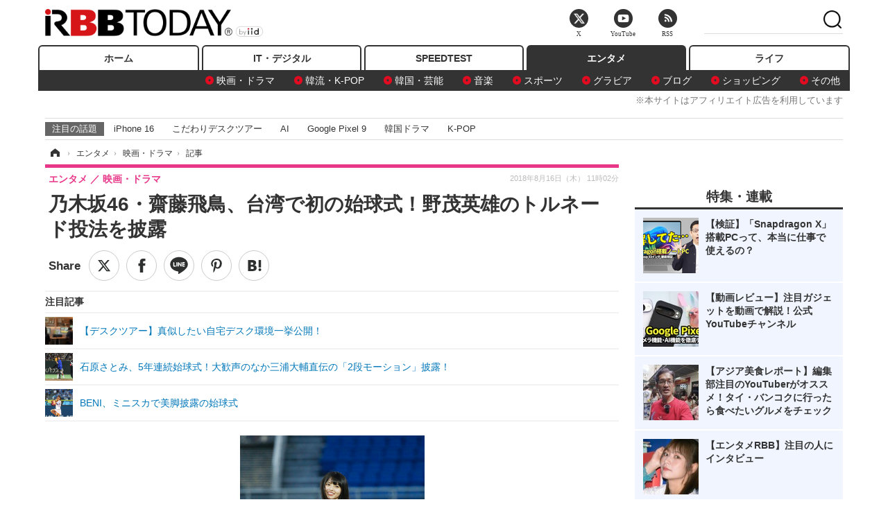

--- FILE ---
content_type: text/html; charset=utf-8
request_url: https://www.rbbtoday.com/article/2018/08/16/162817.html
body_size: 16774
content:
<!doctype html>
<html lang="ja" prefix="og: http://ogp.me/ns#">
<head>
<meta charset="UTF-8">
<meta name="viewport" content="width=1170">
<meta property="fb:app_id" content="213710028647386">
<link rel="stylesheet" href="/base/css/a.css?__=2025122404">
<script type="text/javascript">
(function(w,k,v,k2,v2) {
  w[k]=v; w[k2]=v2;
  var val={}; val[k]=v; val[k2]=v2;
  (w.dataLayer=w.dataLayer||[]).push(val);
})(window, 'tpl_name', 'pages/article', 'tpl_page', 'article_1');
</script>
<script src="/base/scripts/jquery-2.1.3.min.js"></script>
<script type="text/javascript" async src="/base/scripts/a.min.js?__=2025122404"></script>




<!-- Facebook Pixel Code -->
<script>
!function(f,b,e,v,n,t,s){if(f.fbq)return;n=f.fbq=function(){n.callMethod?
n.callMethod.apply(n,arguments):n.queue.push(arguments)};if(!f._fbq)f._fbq=n;
n.push=n;n.loaded=!0;n.version='2.0';n.queue=[];t=b.createElement(e);t.async=!0;
t.src=v;s=b.getElementsByTagName(e)[0];s.parentNode.insertBefore(t,s)}(window,
document,'script','https://connect.facebook.net/en_US/fbevents.js');
fbq('init', '1665201680438262');
fbq('track', 'PageView');
fbq('track', 'ViewContent');
</script>
<noscript><img height="1" width="1" style="display:none"
src="https://www.facebook.com/tr?id=1665201680438262&ev=PageView&noscript=1"
/></noscript>
<!-- DO NOT MODIFY -->
<!-- End Facebook Pixel Code -->




    <title>乃木坂46・齋藤飛鳥、台湾で初の始球式！野茂英雄のトルネード投法を披露 | RBB TODAY</title>
  <meta name="keywords" content="IT・デジタル,ビジネス,エンタメ,ライフ,ショッピング,SPEED TEST,イベント/セミナー">
  <meta name="description" content="映画『あの頃、君を追いかけた』のリメイク作品が10月5日から公開となる。このたび、同作でヒロインを務める乃木坂46の齋藤飛鳥が15日に台湾プロ野球の Lamigo（ラミゴ）モンキーズvs統一ライオンズ戦で、自身初となる始球式を行った。">
  <meta name="thumbnail" content="https://www.rbbtoday.com/imgs/ogp_f/609607.jpg">

        <meta name="twitter:title" content="乃木坂46・齋藤飛鳥、台湾で初の始球式！野茂英雄のトルネード投法を披露 | RBB TODAY">
    <meta name="twitter:description" content="映画『あの頃、君を追いかけた』のリメイク作品が10月5日から公開となる。このたび、同作でヒロインを務める乃木坂46の齋藤飛鳥が15日に台湾プロ野球の Lamigo（ラミゴ）モンキーズvs統一ライオンズ戦で、自身初となる始球式を行った。">
    <meta name="twitter:card" content="summary_large_image">
    <meta name="twitter:site" content="@RBBTODAY">
    <meta name="twitter:url" content="https://www.rbbtoday.com/article/2018/08/16/162817.html">
    <meta name="twitter:image" content="https://www.rbbtoday.com/imgs/ogp_f/609607.jpg">
  
    <meta property="article:modified_time" content="2018-08-16T11:02:08+09:00">
  <meta property="og:title" content="乃木坂46・齋藤飛鳥、台湾で初の始球式！野茂英雄のトルネード投法を披露 | RBB TODAY">
  <meta property="og:description" content="映画『あの頃、君を追いかけた』のリメイク作品が10月5日から公開となる。このたび、同作でヒロインを務める乃木坂46の齋藤飛鳥が15日に台湾プロ野球の Lamigo（ラミゴ）モンキーズvs統一ライオンズ戦で、自身初となる始球式を行った。">


<meta property="og:type" content="article">
<meta property="og:site_name" content="RBB TODAY">
<meta property="og:url" content="https://www.rbbtoday.com/article/2018/08/16/162817.html">
<meta property="og:image" content="https://www.rbbtoday.com/imgs/ogp_f/609607.jpg">

<link rel="apple-touch-icon" sizes="76x76" href="/base/images/touch-icon-76.png">
<link rel="apple-touch-icon" sizes="120x120" href="/base/images/touch-icon-120.png">
<link rel="apple-touch-icon" sizes="152x152" href="/base/images/touch-icon-152.png">
<link rel="apple-touch-icon" sizes="180x180" href="/base/images/touch-icon-180.png">

<meta name='robots' content='max-image-preview:large' /><script>var dataLayer = dataLayer || [];dataLayer.push({'customCategory': 'entertainment','customSubCategory': 'movie','customProvider': 'RBBTODAY','customAuthorId': '218','customAuthorName': '松尾','customPrimaryGigaId': '3697','customPrimaryGigaName': '乃木坂46'});</script><meta name="cXenseParse:pageclass" content="article">
<meta name="cXenseParse:iid-articleid" content="162817">
<meta name="cXenseParse:iid-article-title" content="乃木坂46・齋藤飛鳥、台湾で初の始球式！野茂英雄のトルネード投法を披露">
<meta name="cXenseParse:iid-page-type" content="記事ページ">
<meta name="cXenseParse:iid-page-name" content="article_1">
<meta name="cXenseParse:iid-category" content="エンタメ">
<meta name="cXenseParse:iid-subcategory" content="映画・ドラマ">
<meta name="cXenseParse:iid-hidden-adsense" content="false">
<meta name="cXenseParse:iid-hidden-other-ad" content="false">
<meta name="cXenseParse:iid-giga-name" content="乃木坂46">
<meta name="cXenseParse:iid-giga-name" content="エンタメトピックス">
<meta name="cXenseParse:iid-giga-name" content="始球式">
<meta name="cXenseParse:iid-giga-info" content="3697:乃木坂46">
<meta name="cXenseParse:iid-giga-info" content="3312:エンタメトピックス">
<meta name="cXenseParse:iid-giga-info" content="3895:始球式">
<meta name="cXenseParse:iid-article-type" content="通常記事">
<meta name="cXenseParse:iid-provider-name" content="RBB TODAY">
<meta name="cXenseParse:author" content="松尾">
<meta name="cXenseParse:recs:publishtime" content="2018-08-16T11:02:08+0900">
<meta name="cxenseparse:iid-publish-yyyy" content="2018">
<meta name="cxenseparse:iid-publish-yyyymm" content="201808">
<meta name="cxenseparse:iid-publish-yyyymmdddd" content="20180816">
<meta name="cxenseparse:iid-page-total" content="1">
<meta name="cxenseparse:iid-page-current" content="1">
<meta name="cxenseparse:iid-character-count" content="523">
<script async src="https://cdn.cxense.com/track_banners_init.js"></script>
<link rel="canonical" href="https://www.rbbtoday.com/article/2018/08/16/162817.html">
<link rel="alternate" media="only screen and (max-width: 640px)" href="https://s.rbbtoday.com/article/2018/08/16/162817.html">
<link rel="alternate" type="application/rss+xml" title="RSS" href="https://www.rbbtoday.com/rss20/index.rdf">

</head>

<body class="thm-page-arti-detail page-cate--entertainment page-cate--entertainment-movie page-subcate--movie " data-nav="entertainment">
<noscript><iframe src="//www.googletagmanager.com/ns.html?id=GTM-W379ZD"
height="0" width="0" style="display:none;visibility:hidden"></iframe></noscript>
<script>
(function(w,d,s,l,i){w[l]=w[l]||[];w[l].push({'gtm.start':
new Date().getTime(),event:'gtm.js'});var f=d.getElementsByTagName(s)[0],
j=d.createElement(s),dl=l!='dataLayer'?'&l='+l:'';j.async=true;j.src=
'//www.googletagmanager.com/gtm.js?id='+i+dl;f.parentNode.insertBefore(j,f);
})(window,document,'script','dataLayer','GTM-W379ZD');
</script>


<header class="thm-header">
  <div class="header-wrapper cf">
<div class="header-logo">
  <a class="link" href="https://www.rbbtoday.com/" data-sub-title=""><img class="logo" src="/base/images/header-logo.2025122404.png" alt="RBB TODAY | ブロードバンド情報サイト"></a>
</div>
  </div>
<nav class="thm-nav global-nav js-global-nav"><ul class="nav-main-menu js-main-menu"><li class="item js-nav-home nav-home"><a class="link" href="/">ホーム</a><ul class="nav-sub-menu js-sub-menu"></ul><!-- /.nav-sub-menu --></li><!-- /.item --><li class="item js-nav-digital nav-digital"><a class="link" href="/category/digital/">IT・デジタル</a><ul class="nav-sub-menu js-sub-menu"><li class="sub-item"><a  class="link" href="/category/digital/mobilebiz/latest/">スマートフォン</a></li><li class="sub-item"><a  class="link" href="/category/digital/neta/latest/">ネタ</a></li><li class="sub-item"><a  class="link" href="/category/digital/gadget/latest/">ガジェット・ツール</a></li><li class="sub-item"><a  class="link" href="/category/digital/shopping/latest/">ショッピング</a></li><li class="sub-item"><a  class="link" href="/category/digital/others/latest/">その他</a></li></ul><!-- /.nav-sub-menu --></li><!-- /.item --><li class="item js-nav-speed nav-speed"><a class="link" href="https://speed.rbbtoday.com/" target="_blank" rel="noopener">SPEEDTEST</a></li><li class="item js-nav-entertainment nav-entertainment"><a class="link" href="/category/entertainment/">エンタメ</a><ul class="nav-sub-menu js-sub-menu"><li class="sub-item"><a  class="link" href="/category/entertainment/movie/latest/">映画・ドラマ</a></li><li class="sub-item"><a  class="link" href="/category/entertainment/korea/latest/">韓流・K-POP</a></li><li class="sub-item"><a  class="link" href="/category/entertainment/korea-entertainment/latest/">韓国・芸能</a></li><li class="sub-item"><a  class="link" href="/category/entertainment/music/latest/">音楽</a></li><li class="sub-item"><a  class="link" href="/category/entertainment/sports/latest/">スポーツ</a></li><li class="sub-item"><a  class="link" href="/category/entertainment/gravure/latest/">グラビア</a></li><li class="sub-item"><a  class="link" href="/category/entertainment/blog/latest/">ブログ</a></li><li class="sub-item"><a  class="link" href="/category/entertainment/shopping/latest/">ショッピング</a></li><li class="sub-item"><a  class="link" href="/category/entertainment/others/latest/">その他</a></li></ul><!-- /.nav-sub-menu --></li><!-- /.item --><li class="item js-nav-life nav-life"><a class="link" href="/category/life/">ライフ</a><ul class="nav-sub-menu js-sub-menu"><li class="sub-item"><a  class="link" href="/category/life/life-gourmet/latest/">グルメ</a></li><li class="sub-item"><a  class="link" href="/category/life/pet/latest/">ペット</a></li><li class="sub-item"><a  class="link" href="/category/life/shopping/latest/">ショッピング</a></li><li class="sub-item"><a  class="link" href="/category/life/others/latest/">その他</a></li></ul><!-- /.nav-sub-menu --></li><!-- /.item --></ul><!-- /.nav-main-menu --></nav><!-- /.thm-nav --><div style="font-size: .95em; width: 96%; max-width: 1150px; margin:5px auto 0; color:#777; text-align: right;">※本サイトはアフィリエイト広告を利用しています</div>




<dl class="nav-giga cf ">
 <dt class="heading">注目の話題</dt>
 <dd class="keyword">
  <ul>
      <li class="item"><a class="link" href="https://www.rbbtoday.com/article/2024/09/22/223225.html"  target="_blank">iPhone 16</a></li>
      <li class="item"><a class="link" href="https://www.rbbtoday.com/special/4513/recent/" >こだわりデスクツアー</a></li>
      <li class="item"><a class="link" href="https://www.rbbtoday.com/special/2497/recent/"  target="_blank">AI</a></li>
      <li class="item"><a class="link" href="https://www.rbbtoday.com/article/2024/08/23/222587.html"  target="_blank">Google Pixel 9</a></li>
      <li class="item"><a class="link" href="https://www.rbbtoday.com/special/1600/recent/"  target="_blank">韓国ドラマ</a></li>
      <li class="item"><a class="link" href="https://www.rbbtoday.com/special/4579/recent/K-POP"  target="_blank">K-POP</a></li>
  </ul>
 </dd>
</dl>

<!-- global_nav -->
</header>

<div class="thm-body cf">
  <div class="breadcrumb">
<span id="breadcrumbTop"><a class="link" href="https://www.rbbtoday.com/"><span class="item icon icon-bc--home">ホーム</span></a></span>
<i class="separator icon icon-bc--arrow"> › </i>
<span id="BreadcrumbSecond">
  <a class="link" href="/category/entertainment/">
    <span class="item icon icon-bc--entertainment">エンタメ</span>
  </a>
</span>
<i class="separator icon icon-bc--arrow"> › </i>
<span id="BreadcrumbLast">
  <a class="link" href="/category/entertainment/movie/latest/">
    <span class="item icon icon-bc--movie">映画・ドラマ</span>
  </a>
</span>
<i class="separator icon icon-bc--arrow"> › </i>
    <span class="item">記事</span>
  </div>
  <main class="thm-main">
<header class="arti-header">
      <h1 class="head">乃木坂46・齋藤飛鳥、台湾で初の始球式！野茂英雄のトルネード投法を披露</h1>
    <div class="group">
    <span class="category-group-name">エンタメ</span>
    <span class="category-name">映画・ドラマ</span>
  </div>
  <div class="date">
    <time class="pubdate" itemprop="datePublished" datetime="2018-08-16T11:02:08+09:00">2018年8月16日（木） 11時02分</time>
  </div>
</header>


<div class="arti-sharing-wrapper"><ul class="arti-sharing-inner"><li class="item item--twitter"><a class="link clickTracker" href="https://x.com/share?url=https://www.rbbtoday.com/article/2018/08/16/162817.html&text=乃木坂46・齋藤飛鳥、台湾で初の始球式！野茂英雄のトルネード投法を披露" target="_blank" rel="noopener"><svg class="svg-twitter" fill="#000" width="26" viewBox="0 0 24 24" aria-hidden="true" class="r-1nao33i r-4qtqp9 r-yyyyoo r-16y2uox r-8kz0gk r-dnmrzs r-bnwqim r-1plcrui r-lrvibr r-lrsllp"><g><path d="M18.244 2.25h3.308l-7.227 8.26 8.502 11.24H16.17l-5.214-6.817L4.99 21.75H1.68l7.73-8.835L1.254 2.25H8.08l4.713 6.231zm-1.161 17.52h1.833L7.084 4.126H5.117z"></path></g></svg><span class="label">ツイート</span></a></li><li class="item item--facebook"><a class="link clickTracker" href="https://www.facebook.com/sharer/sharer.php?u=https://www.rbbtoday.com/article/2018/08/16/162817.html" target="_blank" rel="noopener"><svg class="svg-facebook" fill="#000" width="11" data-name="facebook" viewBox="0 0 74.9 149.8"><title>facebook</title><path d="M114.1,170.6H80.9v-72H64.3V71.8H80.9V55.7c0-21.9,9.4-34.9,36-34.9H139V47.6H125.2c-10.4,0-11.1,3.8-11.1,10.7V71.7h25.1l-2.9,26.8H114.1v72.1Z" transform="translate(-64.3 -20.8)"/></svg><span class="label">シェア</span></a></li><li class="item item--line"><a class="link clickTracker" href="https://social-plugins.line.me/lineit/share?url=https://www.rbbtoday.com/article/2018/08/16/162817.html" target="_blank" rel="noopener"><svg class="svg-line" fill="#000" data-name="line" xmlns:xlink="http://www.w3.org/1999/xlink" x="0px" y="0px" viewBox="0 0 200 200" enable-background="new 0 0 200 200" xml:space="preserve"><title>LINE</title><path d="M185,87.1c0-38-38.1-68.9-84.9-68.9c-46.8,0-84.9,30.9-84.9,68.9c0,34.1,30.2,62.6,71,68c2.8,0.6,6.5,1.8,7.5,4.2c0.9,2.1,0.6,5.5,0.3,7.7c0,0-1,6-1.2,7.3c-0.4,2.1-1.7,8.4,7.4,4.6c9.1-3.8,48.9-28.8,66.7-49.3h0C179.1,116,185,102.3,185,87.1z M66.8,109.7H50c-2.5,0-4.5-2-4.5-4.5V71.5c0-2.5,2-4.5,4.5-4.5c2.5,0,4.4,2,4.4,4.5v29.3h12.4c2.5,0,4.4,2,4.4,4.4C71.3,107.7,69.3,109.7,66.8,109.7z M84.3,105.2c0,2.5-2,4.5-4.5,4.5c-2.5,0-4.5-2-4.5-4.5V71.5c0-2.5,2-4.5,4.5-4.5c2.5,0,4.5,2,4.5,4.5V105.2z M124.9,105.2c0,1.9-1.2,3.6-3,4.2c-0.5,0.2-0.9,0.2-1.4,0.2c-1.4,0-2.7-0.7-3.6-1.8L99.6,84.3v20.9c0,2.5-2,4.5-4.5,4.5c-2.5,0-4.4-2-4.4-4.5V71.5c0-1.9,1.2-3.6,3-4.2c0.5-0.2,0.9-0.2,1.4-0.2c1.4,0,2.7,0.7,3.6,1.8L116,92.4V71.5c0-2.5,2-4.5,4.5-4.5c2.5,0,4.5,2,4.5,4.5V105.2z M152.2,83.9c2.5,0,4.5,2,4.5,4.5c0,2.5-2,4.4-4.5,4.4h-12.4v8h12.4c2.5,0,4.5,2,4.5,4.4c0,2.5-2,4.5-4.5,4.5h-16.9c-2.4,0-4.4-2-4.4-4.5V88.4c0,0,0,0,0,0V71.5c0-2.5,2-4.5,4.4-4.5h16.9c2.5,0,4.5,2,4.5,4.5c0,2.5-2,4.5-4.5,4.5h-12.4v8H152.2z"/></svg><span class="label">送る</span></a></li><li class="item item--pinterest"><a class="link clickTracker" href="//www.pinterest.com/pin/create/button/?url=https://www.rbbtoday.com/article/2018/08/16/162817.html&media=https://www.rbbtoday.com/imgs/zoom/609607.jpg" data-pin-do="buttonBookmark" target="_blank" rel="noopener"><svg class="svg-pinterest" fill="#333" xmlns="//www.w3.org/2000/svg" viewBox="0 0 774 1000.2" width="22"><path d="M0 359c0-42 8.8-83.7 26.5-125s43-79.7 76-115 76.3-64 130-86S345.7 0 411 0c106 0 193 32.7 261 98s102 142.3 102 231c0 114-28.8 208.2-86.5 282.5S555.3 723 464 723c-30 0-58.2-7-84.5-21s-44.8-31-55.5-51l-40 158c-3.3 12.7-7.7 25.5-13 38.5S259.8 873 253.5 885c-6.3 12-12.7 23.3-19 34s-12.7 20.7-19 30-11.8 17.2-16.5 23.5-9 11.8-13 16.5l-6 8c-2 2.7-4.7 3.7-8 3s-5.3-2.7-6-6c0-.7-.5-5.3-1.5-14s-2-17.8-3-27.5-2-22.2-3-37.5-1.3-30.2-1-44.5 1.3-30.2 3-47.5 4.2-33.3 7.5-48c7.3-31.3 32-135.7 74-313-5.3-10.7-9.7-23.5-13-38.5s-5-27.2-5-36.5l-1-15c0-42.7 10.8-78.2 32.5-106.5S303.3 223 334 223c24.7 0 43.8 8.2 57.5 24.5S412 284.3 412 309c0 15.3-2.8 34.2-8.5 56.5s-13.2 48-22.5 77-16 52.5-20 70.5c-6.7 30-.8 56 17.5 78s42.8 33 73.5 33c52.7 0 96.2-29.8 130.5-89.5S634 402.7 634 318c0-64.7-21-117.5-63-158.5S470.3 98 395 98c-84 0-152.2 27-204.5 81S112 297.7 112 373c0 44.7 12.7 82.3 38 113 8.7 10 11.3 20.7 8 32-1.3 3.3-3.3 11-6 23s-4.7 19.7-6 23c-1.3 7.3-4.7 12.2-10 14.5s-11.3 2.2-18-.5c-39.3-16-68.8-43.5-88.5-82.5S0 411 0 359z"/></svg><span class="label">pinterestでシェアする</span></a></li><li class="item item--hatena"><a class="link clickTracker" href="http://b.hatena.ne.jp/entry/https://www.rbbtoday.com/article/2018/08/16/162817.html" data-hatena-bookmark-title="乃木坂46・齋藤飛鳥、台湾で初の始球式！野茂英雄のトルネード投法を披露" data-hatena-bookmark-layout="simple" title="このエントリーをはてなブックマークに追加" target="_blank" rel="noopener"><svg fill="#222" class="svg-hatena" viewBox="0 0 512 427" style="fill-rule:evenodd;clip-rule:evenodd;stroke-linejoin:round;stroke-miterlimit:2; padding-left:2px;" width="26"><circle cx="464" cy="416" r="48" transform="translate(-64 -96) scale(1.125)"/><path d="M411 0h93.999v284h-94zM135.917 426H0V0h96.06c41.139 0 75.225-.114 104.066 2.58 69.442 6.486 114.829 39.935 114.829 101.387 0 49.112-22.143 78.617-76.824 92.293C274.509 198.73 334 220.546 334 304.195c0 79.134-54.043 106.776-102.083 116.153-28.46 5.555-95.786 5.652-96 5.652zm-28.139-169.985c51.846 0 58.532.59 64.474 1.147 5.941.558 27.894 2.405 38.686 11.96 10.793 9.554 12.91 24.606 12.91 34.867 0 19.625-5.852 33.42-31.787 40.623-13.104 3.639-27.942 4.129-33.298 4.338-3.972.154-25.58.103-50.985.082v-93.017zm0-161.577c28.015 0 48.531-.414 65.44 3.275 13.206 3.47 32.341 7.166 32.341 41.52 0 31.17-23.919 35.749-37.559 38.345-14.489 2.758-60.222 2.458-60.222 2.458V94.438z"/></svg><span class="label">このエントリーをはてなブックマークに追加</span></a></li></ul></div><i class="recommended-ttl">注目記事</i>
<ul class="recommended-list">



<li class="item"><a class="link" href="https://www.rbbtoday.com/special/4513/recent/">
<img class="figure" src="/imgs/img_related_m/951440.jpg" alt="【デスクツアー】真似したい自宅デスク環境一挙公開！・画像" width="260" height="173">
<p class="title">【デスクツアー】真似したい自宅デスク環境一挙公開！</p>
</a></li>




<li class="item"><a class="link" href="/article/2018/07/30/162413.html?pickup_list_click=true">
<img class="figure" src="/imgs/p/MpY7t08CC_Ltnb1K5Sea6U1PHkEQQ0JFREdG/607425.jpg" alt="石原さとみ、5年連続始球式！大歓声のなか三浦大輔直伝の「2段モーション」披露！ 画像" width="80" height="80">
<p class="title">石原さとみ、5年連続始球式！大歓声のなか三浦大輔直伝の「2段モーション」披露！</p>
</a></li>


<li class="item"><a class="link" href="/article/2018/05/22/160729.html?pickup_list_click=true">
<img class="figure" src="/imgs/p/MpY7t08CC_Ltnb1K5Sea6U1PHkEQQ0JFREdG/601224.jpg" alt="BENI、ミニスカで美脚披露の始球式 画像" width="80" height="80">
<p class="title">BENI、ミニスカで美脚披露の始球式</p>
</a></li>
</ul><div class="arti-content arti-content--horizontal">

  <div class="figure-area">
    <figure class="figure">
      <img class="image" src="/imgs/p/RqJIzsl7cmxG8-cARbeaqilNLEDQQ0JFREdG/609607.jpg" alt="乃木坂46・齋藤飛鳥、台湾で初の始球式！野茂英雄のトルネード投法を披露" width="610" height="400">
    </figure>
      <ul class="thumb-list cf">

        <li class="item"><a class="link" href="/article/img/2018/08/16/162817/609607.html"><img class="image" src="/imgs/p/K1b6_Il35dGfahQhrBXkj01PNkE4QkJFREdG/609607.jpg" alt="乃木坂46・齋藤飛鳥、台湾で初の始球式！野茂英雄のトルネード投法を披露" width="120" height="120"></a></li>

        <li class="item"><a class="link" href="/article/img/2018/08/16/162817/609608.html"><img class="image" src="/imgs/p/K1b6_Il35dGfahQhrBXkj01PNkE4QkJFREdG/609608.jpg" alt="乃木坂46・齋藤飛鳥、台湾で初の始球式！野茂英雄のトルネード投法を披露" width="120" height="120"></a></li>

        <li class="item"><a class="link" href="/article/img/2018/08/16/162817/609609.html"><img class="image" src="/imgs/p/K1b6_Il35dGfahQhrBXkj01PNkE4QkJFREdG/609609.jpg" alt="乃木坂46・齋藤飛鳥、台湾で初の始球式！野茂英雄のトルネード投法を披露" width="120" height="120"></a></li>

        <li class="item"><a class="link" href="/article/img/2018/08/16/162817/609610.html"><img class="image" src="/imgs/p/K1b6_Il35dGfahQhrBXkj01PNkE4QkJFREdG/609610.jpg" alt="乃木坂46・齋藤飛鳥、台湾で初の始球式！野茂英雄のトルネード投法を披露" width="120" height="120"></a></li>

        <li class="item"><a class="link" href="/article/img/2018/08/16/162817/609611.html"><img class="image" src="/imgs/p/K1b6_Il35dGfahQhrBXkj01PNkE4QkJFREdG/609611.jpg" alt="乃木坂46・齋藤飛鳥、台湾で初の始球式！野茂英雄のトルネード投法を披露" width="120" height="120"></a></li>

        <li class="item"><a class="link" href="/article/img/2018/08/16/162817/609612.html"><img class="image" src="/imgs/p/K1b6_Il35dGfahQhrBXkj01PNkE4QkJFREdG/609612.jpg" alt="乃木坂46・齋藤飛鳥、台湾で初の始球式！野茂英雄のトルネード投法を披露" width="120" height="120"></a></li>
      </ul>

  </div>
<aside class="arti-giga">
  <p class="list-short-title"><a class="linked-title" href="/special/3697/recent/%E4%B9%83%E6%9C%A8%E5%9D%8246">乃木坂46</a></p>
  <ul class="giga-list">
    <li class="item item--cate-entertainment item--cate-entertainment-blog item--subcate-blog"><a class="link" href="/article/2026/01/15/242381.html" title="乃木坂46・佐藤璃果、“グループ加入前”のレアショット公開">乃木坂46・佐藤璃果、“グループ加入前”のレアショット公開</a></li>
    <li class="item item--cate-entertainment item--cate-entertainment-others item--subcate-others"><a class="link" href="/article/2026/01/15/242345.html" title="乃木坂46・井上和、紅白の舞台裏で感激の涙！「好きです」と告白したアーティストは？">乃木坂46・井上和、紅白の舞台裏で感激の涙！「好きです」と告白したアーティストは？</a></li>
    <li class="item item--cate-entertainment item--cate-entertainment-gravure item--subcate-gravure"><a class="link" href="/article/2026/01/13/242187.html" title="乃木坂46・梅澤美波、セクシーなボディスーツ姿で圧巻の美脚！2nd写真集より先行カット公開">乃木坂46・梅澤美波、セクシーなボディスーツ姿で圧巻の美脚！2nd写真集より先行カット公開</a></li>
  </ul>
  <p class="send-msg"><a class="link" href="https://www.iid.co.jp/contact/media_contact.html?recipient=rbb" rel="nofollow"><i class="icon icon--mail"></i>編集部にメッセージを送る</a></p>
</aside>
<article class="arti-body cf cXenseParse editor-revolution">
  　2011年に台湾で公開された<a href="/article/2018/08/03/162531.html" target="_blank">映画『あの頃、君を追いかけた』のリメイク作品が10月5日から公開</a>となる。このたび、同作でヒロインを務める乃木坂46の齋藤飛鳥が15日に映画オリジナル版の舞台である台湾を訪問し、台湾プロ野球の Lamigo（ラミゴ）モンキーズvs統一ライオンズ戦で、映画の衣装である制服に野球のユニフォームを羽織ってマウンドに登場し、自身初となる始球式を行った。<br /><br />　初の始球式は惜しくもワンバウンドでミットイン。齋藤は「普段のライブよりも緊張した。野球ファンに失礼が無い事を 意識しました」といつもとは違うステージに緊張していた様子で、フォームについては「野茂英雄のトルネード投法」を意識していたと言う。自身の投球について点数を尋ねてみると「点数は……何点だろう……何点か野球に詳しい方につけていただければ（笑）点数は難しいです（笑）」と自信なさげだが「ノーバンでいけなかったのは悔しいので、野茂さんが出来たというところだけが満足です」と語っていた。<br /><br />　なお、同作の主演を務める山田裕貴は10日にナゴヤドームで「中日対ヤクルト戦」の始球式に登板。今回、2000キロの距離を経て日本・台湾の“キミオイ”始球式が実現した。
</article>
<span class="writer writer-name">《松尾》</span>


</div>







<div id="cxj_e7bccacc120614905fc12f0a7e05017cd0fdaa40"></div>
<script type="text/javascript">
    var cX = window.cX = window.cX || {}; cX.callQueue = cX.callQueue || [];
    cX.CCE = cX.CCE || {}; cX.CCE.callQueue = cX.CCE.callQueue || [];
    cX.CCE.callQueue.push(['run',{
        widgetId: 'e7bccacc120614905fc12f0a7e05017cd0fdaa40',
        targetElementId: 'cxj_e7bccacc120614905fc12f0a7e05017cd0fdaa40',
        width: '100%',
        height: '1'
    }]);
</script>

<script class="recruitment-box-updater"
    data-instance-id="box1"
    data-limit="6"
    data-start="1"
    src="/base/scripts/recruitmentBoxUpdater.js?2025072801"
    data-api-url="https://recruitbox.media.iid.jp/sites/rbbtoday.com.json">
</script>


<div class="cynergi-widget">
  <div style="font-size:14px;font-weight:normal;margin:0;padding:0;">【注目の記事】[PR]</div>
  <div id="itxWidget-1184" class="itx-widget"></div>
  <div id="itxWidget-1069" class="itx-widget"></div>
  <div id="itxWidget-1005" class="itx-widget"></div>
</div>
<script type="text/javascript" async src="https://widget.iid-network.jp/assets/widget.js"></script><ul class="thumb-list cf">

  <li class="item">
    <a class="link" href="/article/img/2018/08/16/162817/609607.html">
      <img class="image" src="/imgs/p/K1b6_Il35dGfahQhrBXkj01PNkE4QkJFREdG/609607.jpg" alt="乃木坂46・齋藤飛鳥、台湾で初の始球式！野茂英雄のトルネード投法を披露" width="120" height="120">
    </a>
  </li>

  <li class="item">
    <a class="link" href="/article/img/2018/08/16/162817/609608.html">
      <img class="image" src="/imgs/p/K1b6_Il35dGfahQhrBXkj01PNkE4QkJFREdG/609608.jpg" alt="乃木坂46・齋藤飛鳥、台湾で初の始球式！野茂英雄のトルネード投法を披露" width="120" height="120">
    </a>
  </li>

  <li class="item">
    <a class="link" href="/article/img/2018/08/16/162817/609609.html">
      <img class="image" src="/imgs/p/K1b6_Il35dGfahQhrBXkj01PNkE4QkJFREdG/609609.jpg" alt="乃木坂46・齋藤飛鳥、台湾で初の始球式！野茂英雄のトルネード投法を披露" width="120" height="120">
    </a>
  </li>

  <li class="item">
    <a class="link" href="/article/img/2018/08/16/162817/609610.html">
      <img class="image" src="/imgs/p/K1b6_Il35dGfahQhrBXkj01PNkE4QkJFREdG/609610.jpg" alt="乃木坂46・齋藤飛鳥、台湾で初の始球式！野茂英雄のトルネード投法を披露" width="120" height="120">
    </a>
  </li>

  <li class="item">
    <a class="link" href="/article/img/2018/08/16/162817/609611.html">
      <img class="image" src="/imgs/p/K1b6_Il35dGfahQhrBXkj01PNkE4QkJFREdG/609611.jpg" alt="乃木坂46・齋藤飛鳥、台湾で初の始球式！野茂英雄のトルネード投法を披露" width="120" height="120">
    </a>
  </li>

  <li class="item">
    <a class="link" href="/article/img/2018/08/16/162817/609612.html">
      <img class="image" src="/imgs/p/K1b6_Il35dGfahQhrBXkj01PNkE4QkJFREdG/609612.jpg" alt="乃木坂46・齋藤飛鳥、台湾で初の始球式！野茂英雄のトルネード投法を披露" width="120" height="120">
    </a>
  </li>
</ul>


<section class="main-pickup">
  <h2 class="caption">関連ニュース</h2>
  <ul class="pickup-list cf">


    <li class="item item--box item--cate-entertainment item--cate-entertainment-others item--subcate-others"><a class="link" href="/article/2018/07/30/162413.html?pickup_list_click=true">
      <article class="pickup-content">
        <img class="figure" src="/imgs/square_medium_large/607425.jpg" alt="石原さとみ、5年連続始球式！大歓声のなか三浦大輔直伝の「2段モーション」披露！ 画像" width="200" height="200">
        <span class="figcaption">石原さとみ、5年連続始球式！大歓声のなか三浦大輔直伝の「2段モーション」披露！<time class="date" datetime="2018-07-30T20:10:44+09:00">2018.7.30(月) 20:10</time></span>
      </article>
    </a></li>

    <li class="item item--box item--cate-entertainment item--cate-entertainment-others item--subcate-others"><a class="link" href="/article/2018/05/22/160729.html?pickup_list_click=true">
      <article class="pickup-content">
        <img class="figure" src="/imgs/square_medium_large/601224.jpg" alt="BENI、ミニスカで美脚披露の始球式 画像" width="200" height="200">
        <span class="figcaption">BENI、ミニスカで美脚披露の始球式<time class="date" datetime="2018-05-22T20:41:11+09:00">2018.5.22(火) 20:41</time></span>
      </article>
    </a></li>

    <li class="item item--box item--cate-entertainment item--cate-entertainment-others item--subcate-others"><a class="link" href="/article/2018/07/01/161653.html?pickup_list_click=true">
      <article class="pickup-content">
        <img class="figure" src="/imgs/square_medium_large/604640.jpg" alt="注目写真集一挙紹介！女子アナからアイドルまで大胆カット 画像" width="200" height="200">
        <span class="figcaption">注目写真集一挙紹介！女子アナからアイドルまで大胆カット<time class="date" datetime="2018-07-01T00:04:53+09:00">2018.7.1(日) 0:04</time></span>
      </article>
    </a></li>

    <li class="item item--box item--cate-entertainment item--cate-entertainment-gravure item--subcate-gravure"><a class="link" href="/article/2018/08/07/162599.html?pickup_list_click=true">
      <article class="pickup-content">
        <img class="figure" src="/imgs/square_medium_large/608123.jpg" alt="油断した表情も魅力！夢アド・京佳、デジタル写真集を2ヵ月連続発売 画像" width="200" height="200">
        <span class="figcaption">油断した表情も魅力！夢アド・京佳、デジタル写真集を2ヵ月連続発売<time class="date" datetime="2018-08-07T13:24:27+09:00">2018.8.7(火) 13:24</time></span>
      </article>
    </a></li>

    <li class="item item--box item--cate-entertainment item--cate-entertainment-others item--subcate-others"><a class="link" href="/article/2018/08/16/162816.html?pickup_list_click=true">
      <article class="pickup-content">
        <img class="figure" src="/imgs/square_medium_large/609599.jpg" alt="2017年実写邦画No.1ヒット！映画『銀魂』が今夜地上波初放送 画像" width="200" height="200">
        <span class="figcaption">2017年実写邦画No.1ヒット！映画『銀魂』が今夜地上波初放送<time class="date" datetime="2018-08-16T09:21:32+09:00">2018.8.16(木) 9:21</time></span>
      </article>
    </a></li>

    <li class="item item--box item--cate-entertainment item--cate-entertainment-music item--subcate-music"><a class="link" href="/article/2018/08/16/162815.html?pickup_list_click=true">
      <article class="pickup-content">
        <img class="figure" src="/imgs/square_medium_large/609596.jpg" alt="サザンの特番がWOWOWでオンエア！ロッキンでのステージも放送 画像" width="200" height="200">
        <span class="figcaption">サザンの特番がWOWOWでオンエア！ロッキンでのステージも放送<time class="date" datetime="2018-08-16T08:45:29+09:00">2018.8.16(木) 8:45</time></span>
      </article>
    </a></li>

    <li class="item item--box item--cate-entertainment item--cate-entertainment-others item--subcate-others"><a class="link" href="/article/2018/08/16/162813.html?pickup_list_click=true">
      <article class="pickup-content">
        <img class="figure" src="/imgs/square_medium_large/609587.jpg" alt="梅沢富美男、15年間落選し続けた青山墓地に当選！ 画像" width="200" height="200">
        <span class="figcaption">梅沢富美男、15年間落選し続けた青山墓地に当選！<time class="date" datetime="2018-08-16T07:57:47+09:00">2018.8.16(木) 7:57</time></span>
      </article>
    </a></li>

    <li class="item item--box item--cate-entertainment item--cate-entertainment-others item--subcate-others"><a class="link" href="/article/2018/08/16/162812.html?pickup_list_click=true">
      <article class="pickup-content">
        <img class="figure" src="/imgs/square_medium_large/609584.jpg" alt="古市憲寿、指原莉乃とのキスを拒否！「唾液多そう」 画像" width="200" height="200">
        <span class="figcaption">古市憲寿、指原莉乃とのキスを拒否！「唾液多そう」<time class="date" datetime="2018-08-16T07:55:17+09:00">2018.8.16(木) 7:55</time></span>
      </article>
    </a></li>

    <li class="item item--box item--cate-entertainment item--cate-entertainment-others item--subcate-others"><a class="link" href="/article/2018/08/16/162808.html?pickup_list_click=true">
      <article class="pickup-content">
        <img class="figure" src="/base/images/noimage.png" alt="古市憲寿、極端すぎる食生活明かす「家ではチョコしか食べない」 画像" width="200" height="200">
        <span class="figcaption">古市憲寿、極端すぎる食生活明かす「家ではチョコしか食べない」<time class="date" datetime="2018-08-16T05:55:13+09:00">2018.8.16(木) 5:55</time></span>
      </article>
    </a></li>

    <li class="item item--box item--cate-life item--cate-life-gourmet item--subcate-gourmet"><a class="link" href="/article/2018/08/15/162806.html?pickup_list_click=true">
      <article class="pickup-content">
        <img class="figure" src="/imgs/square_medium_large/609566.jpg" alt="串カツ田中、「ほぼ全品食べ放題コース」をスタート 画像" width="200" height="200">
        <span class="figcaption">串カツ田中、「ほぼ全品食べ放題コース」をスタート<time class="date" datetime="2018-08-15T17:17:41+09:00">2018.8.15(水) 17:17</time></span>
      </article>
    </a></li>

    <li class="item item--box item--cate-entertainment item--cate-entertainment-others item--subcate-others"><a class="link" href="/article/2018/08/15/162805.html?pickup_list_click=true">
      <article class="pickup-content">
        <img class="figure" src="/imgs/square_medium_large/609560.jpg" alt="坂上忍、墜落現場の御巣鷹の尾根へ……「日本航空123便墜落事故」33年目の真実 画像" width="200" height="200">
        <span class="figcaption">坂上忍、墜落現場の御巣鷹の尾根へ……「日本航空123便墜落事故」33年目の真実<time class="date" datetime="2018-08-15T16:49:09+09:00">2018.8.15(水) 16:49</time></span>
      </article>
    </a></li>

    <li class="item item--box item--cate-entertainment item--cate-entertainment-others item--subcate-others"><a class="link" href="/article/2018/08/16/162810.html?pickup_list_click=true">
      <article class="pickup-content">
        <img class="figure" src="/imgs/square_medium_large/609544.jpg" alt="杉田智和も小栗旬も語る！原作＆アニメ＆実写まで「銀魂」徹底解剖　カルチャー誌“CUT” 画像" width="200" height="200">
        <span class="figcaption">杉田智和も小栗旬も語る！原作＆アニメ＆実写まで「銀魂」徹底解剖　カルチャー誌“CUT”<time class="date" datetime="2018-08-16T06:36:54+09:00">2018.8.16(木) 6:36</time></span>
      </article>
    </a></li>

    <li class="item item--box item--cate-entertainment item--cate-entertainment-others item--subcate-others"><a class="link" href="/article/2018/08/16/162814.html?pickup_list_click=true">
      <article class="pickup-content">
        <img class="figure" src="/imgs/square_medium_large/609534.jpg" alt="羽生結弦、映画出演を快諾した想いを明らかに！ 画像" width="200" height="200">
        <span class="figcaption">羽生結弦、映画出演を快諾した想いを明らかに！<time class="date" datetime="2018-08-16T08:13:12+09:00">2018.8.16(木) 8:13</time></span>
      </article>
    </a></li>

    <li class="item item--box item--cate-entertainment item--cate-entertainment-others item--subcate-others"><a class="link" href="/article/2018/08/09/162666.html?pickup_list_click=true">
      <article class="pickup-content">
        <img class="figure" src="/imgs/square_medium_large/608604.jpg" alt="STU48・瀧野由美子、ビールの売り子をしていた球場で始球式！ 画像" width="200" height="200">
        <span class="figcaption">STU48・瀧野由美子、ビールの売り子をしていた球場で始球式！<time class="date" datetime="2018-08-09T18:56:09+09:00">2018.8.9(木) 18:56</time></span>
      </article>
    </a></li>
  </ul>
</section>
<section class="main-feature">
  <h2 class="caption">特集</h2>
  <div class="feature-group">
    <h3 class="feature-title"><a class="link" href="/special/3697/recent/%E4%B9%83%E6%9C%A8%E5%9D%8246">乃木坂46</a></h3>
    <ul class="feature-list cf">

      <li class="item item--main item--cate-entertainment item--cate-entertainment-blog item--subcate-blog"><a class="link" href="/article/2026/01/15/242381.html">
        <article class="feature-content">
          <img class="figure" src="/imgs/p/80QnbhSu7Qc8HqNqhlkEqilOSkHtQ0JFREdG/980821.jpg" alt="乃木坂46・佐藤璃果、“グループ加入前”のレアショット公開" width="260" height="173">
          <span class="figcaption">
            <span class="title">乃木坂46・佐藤璃果、“グループ加入前”のレアショット公開</span>
            <time class="date" datetime="2026-01-15T20:51:32+09:00">2026年1月15日</time>
            <p class="lead">乃木坂46・佐藤璃果のグループ加入前のレアショットを公開した。</p>
          </span>
        </article>
      </a></li>

      <li class="item item--sub item--cate-entertainment item--cate-entertainment-others item--subcate-others"><a class="link" href="/article/2026/01/15/242345.html">
        <article class="feature-content">
          <img class="figure" src="/imgs/p/80QnbhSu7Qc8HqNqhlkEqilOSkHtQ0JFREdG/980671.jpg" alt="乃木坂46・井上和、紅白の舞台裏で感激の涙！「好きです」と告白したアーティストは？" width="260" height="173">
          <span class="figcaption">
            <span class="title">乃木坂46・井上和、紅白の舞台裏で感激の涙！「好きです」と告白したアーティストは？</span>
            <time class="date" datetime="2026-01-15T13:42:07+09:00">2026年1月15日</time>
          </span>
        </article>
      </a></li>

      <li class="item item--sub item--cate-entertainment item--cate-entertainment-gravure item--subcate-gravure"><a class="link" href="/article/2026/01/13/242187.html">
        <article class="feature-content">
          <img class="figure" src="/imgs/p/80QnbhSu7Qc8HqNqhlkEqilOSkHtQ0JFREdG/979732.jpg" alt="乃木坂46・梅澤美波、セクシーなボディスーツ姿で圧巻の美脚！2nd写真集より先行カット公開" width="260" height="173">
          <span class="figcaption">
            <span class="title">乃木坂46・梅澤美波、セクシーなボディスーツ姿で圧巻の美脚！2nd写真集より先行カット公開</span>
            <time class="date" datetime="2026-01-13T11:04:21+09:00">2026年1月13日</time>
          </span>
        </article>
      </a></li>
    </ul>
  </div>
  <div class="feature-group">
    <h3 class="feature-title"><a class="link" href="/special/3312/recent/%E3%82%A8%E3%83%B3%E3%82%BF%E3%83%A1%E3%83%88%E3%83%94%E3%83%83%E3%82%AF%E3%82%B9">エンタメトピックス</a></h3>
    <ul class="feature-list cf">

      <li class="item item--main item--cate-entertainment item--cate-entertainment-music item--subcate-music"><a class="link" href="/article/2026/01/16/242429.html">
        <article class="feature-content">
          <img class="figure" src="/imgs/p/80QnbhSu7Qc8HqNqhlkEqilOSkHtQ0JFREdG/981009.jpg" alt="Fujii Kaze、ビルボード1位獲得のアルバム『Prema』収録曲「It Ain't Over」MVが公開！" width="260" height="173">
          <span class="figcaption">
            <span class="title">Fujii Kaze、ビルボード1位獲得のアルバム『Prema』収録曲「It Ain't Over」MVが公開！</span>
            <time class="date" datetime="2026-01-16T19:41:41+09:00">2026年1月16日</time>
            <p class="lead">Fujii Kazeの新アルバム「Prema」収録曲など多彩な活動と音楽性…</p>
          </span>
        </article>
      </a></li>

      <li class="item item--sub item--cate-entertainment item--cate-entertainment-others item--subcate-others"><a class="link" href="/article/2026/01/16/242428.html">
        <article class="feature-content">
          <img class="figure" src="/imgs/p/80QnbhSu7Qc8HqNqhlkEqilOSkHtQ0JFREdG/981080.jpg" alt="NHK『新プロジェクトX』が“半世紀の悲願”北陸新幹線開通の舞台裏に迫る！" width="260" height="173">
          <span class="figcaption">
            <span class="title">NHK『新プロジェクトX』が“半世紀の悲願”北陸新幹線開通の舞台裏に迫る！</span>
            <time class="date" datetime="2026-01-16T19:40:19+09:00">2026年1月16日</time>
          </span>
        </article>
      </a></li>

      <li class="item item--sub item--cate-entertainment item--cate-entertainment-gravure item--subcate-gravure"><a class="link" href="/article/2026/01/16/242427.html">
        <article class="feature-content">
          <img class="figure" src="/imgs/p/80QnbhSu7Qc8HqNqhlkEqilOSkHtQ0JFREdG/981113.jpg" alt="奈月セナ、2年連続の写真展が開催決定！芸術的でセクシーなイメージカット公開" width="260" height="173">
          <span class="figcaption">
            <span class="title">奈月セナ、2年連続の写真展が開催決定！芸術的でセクシーなイメージカット公開</span>
            <time class="date" datetime="2026-01-16T19:39:59+09:00">2026年1月16日</time>
          </span>
        </article>
      </a></li>
    </ul>
  </div>
  <div class="feature-group">
    <h3 class="feature-title"><a class="link" href="/special/3895/recent/%E5%A7%8B%E7%90%83%E5%BC%8F">始球式</a></h3>
    <ul class="feature-list cf">

      <li class="item item--main item--cate-entertainment item--cate-entertainment-others item--subcate-others"><a class="link" href="/article/2025/10/28/238739.html">
        <article class="feature-content">
          <img class="figure" src="/imgs/p/80QnbhSu7Qc8HqNqhlkEqilOSkHtQ0JFREdG/959583.jpg" alt="野茂英雄氏、ワールドシリーズ始球式に登場！体型の変化に驚きの声も" width="260" height="173">
          <span class="figcaption">
            <span class="title">野茂英雄氏、ワールドシリーズ始球式に登場！体型の変化に驚きの声も</span>
            <time class="date" datetime="2025-10-28T16:33:52+09:00">2025年10月28日</time>
            <p class="lead">野茂英雄氏がワールドシリーズの始球式に登場し、体型の変化に…</p>
          </span>
        </article>
      </a></li>

      <li class="item item--sub item--cate-entertainment item--cate-entertainment-others item--subcate-others"><a class="link" href="/article/2025/09/26/237156.html">
        <article class="feature-content">
          <img class="figure" src="/imgs/p/80QnbhSu7Qc8HqNqhlkEqilOSkHtQ0JFREdG/950209.jpg" alt="日向坂46・小坂菜緒、バレーの始球式決定！野球とバレーの二刀流と話題" width="260" height="173">
          <span class="figcaption">
            <span class="title">日向坂46・小坂菜緒、バレーの始球式決定！野球とバレーの二刀流と話題</span>
            <time class="date" datetime="2025-09-26T21:18:46+09:00">2025年9月26日</time>
          </span>
        </article>
      </a></li>

      <li class="item item--sub item--cate-entertainment item--cate-entertainment-others item--subcate-others"><a class="link" href="/article/2025/09/06/236138.html">
        <article class="feature-content">
          <img class="figure" src="/imgs/p/80QnbhSu7Qc8HqNqhlkEqilOSkHtQ0JFREdG/944429.jpg" alt="朝ドラ『ばけばけ』岡部たかし、ファーストピッチで「頭の中が真っ白に」" width="260" height="173">
          <span class="figcaption">
            <span class="title">朝ドラ『ばけばけ』岡部たかし、ファーストピッチで「頭の中が真っ白に」</span>
            <time class="date" datetime="2025-09-06T06:57:46+09:00">2025年9月6日</time>
          </span>
        </article>
      </a></li>
    </ul>
  </div>
</section>



<section class="main-feature linkbox">
  <div class="feature-group">
  <h2 class="caption">ピックアップ</h2>
  <ul class="feature-list cf">

      <li class="item item--sub"><a class="link" href="https://www.rbbtoday.com/special/1766/recent/"  target="_blank" >
        <article class="feature-content">

          <img class="figure" src="/imgs/p/80QnbhSu7Qc8HqNqhlkEqilOSkHtQ0JFREdG/525439.jpg" alt="【特集】インタビュー" width="260" height="173">
          <span class="figcaption">
            <span class="title">【特集】インタビュー</span>
           </span>
        </article>
      </a></li>
      <li class="item item--sub"><a class="link" href="/special/4170/recent/%E3%82%A8%E3%83%B3%E3%82%B8%E3%83%8B%E3%82%A2%E5%A5%B3%E5%AD%90"  target="_blank" >
        <article class="feature-content">

          <img class="figure" src="/imgs/p/80QnbhSu7Qc8HqNqhlkEqilOSkHtQ0JFREdG/511972.jpg" alt="連載・今週のエンジニア女子" width="260" height="173">
          <span class="figcaption">
            <span class="title">連載・今週のエンジニア女子</span>
           </span>
        </article>
      </a></li>
      <li class="item item--sub"><a class="link" href="/special/4264/recent/%E8%BF%91%E6%9C%AA%E6%9D%A5%EF%BC%81%E3%82%B9%E3%83%9E%E3%83%BC%E3%83%88%E3%83%AD%E3%83%83%E3%82%AF%E3%81%AE%E4%B8%96%E7%95%8C"  target="_blank" >
        <article class="feature-content">

          <img class="figure" src="/imgs/p/80QnbhSu7Qc8HqNqhlkEqilOSkHtQ0JFREdG/515384.jpg" alt="【特集】近未来！スマートロックの世界" width="260" height="173">
          <span class="figcaption">
            <span class="title">【特集】近未来！スマートロックの世界</span>
           </span>
        </article>
      </a></li>
  </ul>
  </div>
</section>


<script src="https://one.adingo.jp/tag/rbbtoday/bc13520a-743a-4c1e-a172-ed754bb92a92.js"></script>


  </main>
  <aside class="thm-aside">




<script type="text/x-handlebars-template" id="box-pickup-list-696b36dbd178d">
{{#*inline &quot;li&quot;}}
&lt;li class=&quot;item&quot;&gt;
  &lt;a class=&quot;link&quot; href=&quot;{{link}}&quot; target=&quot;{{target}}&quot; rel=&quot;{{rel}}&quot;&gt;
    &lt;article class=&quot;side-content&quot;&gt;
      {{#if image_url}}
      &lt;img class=&quot;figure&quot; src=&quot;{{image_url}}&quot; alt=&quot;&quot; width=&quot;{{width}}&quot; height=&quot;{{height}}&quot;&gt;
      {{/if}}
      &lt;span class=&quot;figcaption&quot;&gt;
      &lt;span class=&quot;title&quot;&gt;{{{link_text}}}&lt;/span&gt;
{{#if attributes.subtext}}
      &lt;p class=&quot;caption&quot;&gt;{{{attributes.subtext}}}&lt;/p&gt;
{{/if}}
    &lt;/span&gt;
    &lt;/article&gt;
  &lt;/a&gt;
&lt;/li&gt;
{{/inline}}

&lt;h2 class=&quot;caption&quot;&gt;&lt;span class=&quot;inner&quot;&gt;特集・連載&lt;/span&gt;&lt;/h2&gt;
&lt;ul class=&quot;pickup-list&quot;&gt;
{{#each items}}
{{&gt; li}}
{{/each}}
&lt;/ul&gt;
</script>
<section class="sidebox sidebox-pickup special"
        data-link-label="特集・連載" data-max-link="5"
        data-template-id="box-pickup-list-696b36dbd178d" data-image-path="/p/MpY7t08CC_Ltnb1K5Sea6U1PHkEQQ0JFREdG"
        data-no-image="" data-with-image="yes"
        data-highlight-image-path=""
        data-with-subtext="yes"></section>
<section class="sidebox sidebox-news">
  <h2 class="caption"><span class="inner">最新ニュース</span></h2>
  <ul class="news-list">

<li class="item item--highlight">
  <a class="link" href="/article/2026/01/17/242440.html"><article class="side-content">
    <img class="figure" src="/imgs/p/ZVQDFTN5UqxVE2Ad94_CpClOJkGwQ0JFREdG/981177.jpg" alt="SHIHO、夫の秋山成勲に結婚記念日のブランド物のプレゼント選ぶも…「おれはいらん」 画像" width="360" height="240">
    <span class="figcaption">SHIHO、夫の秋山成勲に結婚記念日のブランド物のプレゼント選ぶも…「おれはいらん」</span>
  </article></a>
</li>

<li class="item">
  <a class="link" href="/article/2026/01/17/242439.html"><article class="side-content">
    <img class="figure" src="/imgs/p/K1b6_Il35dGfahQhrBXkj01PNkE4QkJFREdG/981172.jpg" alt="西洋男性から精子提供を受け未婚で出産した日本人タレント、突然夫を公開!?“家族写真”が話題 画像" width="120" height="120">
    <span class="figcaption">西洋男性から精子提供を受け未婚で出産した日本人タレント、突然夫を公開!?“家族写真”が話題</span>
  </article></a>
</li>

<li class="item">
  <a class="link" href="/article/2026/01/17/242438.html"><article class="side-content">
    <img class="figure" src="/imgs/p/K1b6_Il35dGfahQhrBXkj01PNkE4QkJFREdG/981167.jpg" alt="東方神起・ユンホ、カジュアルな服装もダンディーに！輝く美しさと洗練された雰囲気で空港へ【PHOTO】 画像" width="120" height="120">
    <span class="figcaption">東方神起・ユンホ、カジュアルな服装もダンディーに！輝く美しさと洗練された雰囲気で空港へ【PHOTO】</span>
  </article></a>
</li>

<li class="item">
  <a class="link" href="/article/2026/01/17/242437.html"><article class="side-content">
    <img class="figure" src="/imgs/p/K1b6_Il35dGfahQhrBXkj01PNkE4QkJFREdG/981161.jpg" alt="韓国芸能界屈指の“おしどり夫婦”、結婚生活14年にして離婚…SNSに残された写真に注目 画像" width="120" height="120">
    <span class="figcaption">韓国芸能界屈指の“おしどり夫婦”、結婚生活14年にして離婚…SNSに残された写真に注目</span>
  </article></a>
</li>

<li class="item">
  <a class="link" href="/article/2026/01/17/242436.html"><article class="side-content">
    <img class="figure" src="/imgs/p/K1b6_Il35dGfahQhrBXkj01PNkE4QkJFREdG/981156.jpg" alt="元東方神起・ユチョン、仮処分命令違反も前事務所が訴え取り下げ…5000万円超の賠償なしに 画像" width="120" height="120">
    <span class="figcaption">元東方神起・ユチョン、仮処分命令違反も前事務所が訴え取り下げ…5000万円超の賠償なしに</span>
  </article></a>
</li>
  </ul>
  <a class="more" href="/article/"><span class="circle-arrow">最新ニュースをもっと見る</span></a>
</section>


<script class="recruitment-box-updater"
    data-instance-id="box2"
    data-limit="4"
    data-start="1"
    src="/base/scripts/recruitmentBoxUpdater.js?2025072801"
    data-api-url="https://recruitbox.media.iid.jp/sites/rbbtoday.com.json">
</script>

<section class="sidebox sidebox-ranking">
  <h2 class="caption"><span class="inner">映画・ドラマアクセスランキング</span></h2>
  <ol class="ranking-list">

<li class="item">
  <a class="link" href="/article/2022/05/22/198705.html"><article class="side-content">
    <img class="figure" src="/imgs/p/K1b6_Il35dGfahQhrBXkj01PNkE4QkJFREdG/732278.jpg" alt="注目の“静御前の舞”！『鎌倉殿の13人』第20話 画像" width="120" height="120">
    <span class="figcaption">注目の“静御前の舞”！『鎌倉殿の13人』第20話</span>
  </article></a>
</li>

<li class="item">
  <a class="link" href="/article/2021/09/19/192197.html"><article class="side-content">
    <img class="figure" src="/imgs/p/K1b6_Il35dGfahQhrBXkj01PNkE4QkJFREdG/710939.jpg" alt="『漂着者』白石麻衣の“お仕事モード”ファッション公開に反響 画像" width="120" height="120">
    <span class="figcaption">『漂着者』白石麻衣の“お仕事モード”ファッション公開に反響</span>
  </article></a>
</li>

<li class="item">
  <a class="link" href="/article/2018/08/16/162821.html"><article class="side-content">
    <img class="figure" src="/imgs/p/K1b6_Il35dGfahQhrBXkj01PNkE4QkJFREdG/609624.jpg" alt="北香那、初挑戦の始球式でノーバウンド！ 画像" width="120" height="120">
    <span class="figcaption">北香那、初挑戦の始球式でノーバウンド！</span>
  </article></a>
</li>

<li class="item">
  <a class="link" href="/article/2025/12/16/241076.html"><article class="side-content">
    <img class="figure" src="/imgs/p/K1b6_Il35dGfahQhrBXkj01PNkE4QkJFREdG/973197.jpg" alt="NHK大河ドラマ「豊臣兄弟！」相関図が公開！主人公・豊臣秀長（仲野太賀）はじめ主要キャストがズラリ 画像" width="120" height="120">
    <span class="figcaption">NHK大河ドラマ「豊臣兄弟！」相関図が公開！主人公・豊臣秀長（仲野太賀）はじめ主要キャストがズラリ</span>
  </article></a>
</li>

<li class="item">
  <a class="link" href="/article/2014/10/02/124029.html"><article class="side-content">
    <img class="figure" src="/imgs/p/K1b6_Il35dGfahQhrBXkj01PNkE4QkJFREdG/425799.jpg" alt="女子よりキレイ!?…岡田将生、菅田将暉、安田顕が“女装男子”に！ 画像" width="120" height="120">
    <span class="figcaption">女子よりキレイ!?…岡田将生、菅田将暉、安田顕が“女装男子”に！</span>
  </article></a>
</li>
  </ol>
  <a class="more" href="/article/ranking/"><span class="circle-arrow">アクセスランキングをもっと見る</span></a>
</section>



<section class="sidebox sidebox-pickup release prtimes2-today ">
  <h2 class="caption">
    <span class="inner">新着リリース一覧</span>
    <img src="https://www.rbbtoday.com/base/images/press_release_provider-prtimes2-today.png" alt="PR TIMES" class="logo">
  </h2>
  <ul class="pickup-list">
    <li class="item">
      <a class="link" href="https://www.rbbtoday.com/release/prtimes2-today/20260117/1189636.html"><article class="side-content">
        <img class="figure" alt="蓬莱舞2nd写真集が発売決定！ 20歳になり、初めての大人ランジェリー姿も披露" src="/release/imgs/list/7081221.jpg">
        <span class="figcaption">
          <span class="title">蓬莱舞2nd写真集が発売決定！ 20歳になり、初めての大人ランジェリー姿も披露</span>
        </span>
      </article></a>
    </li>
  </ul>
  <a class="more" href="/release/prtimes2-today/"><span class="circle-arrow">リリース一覧をもっと見る</span></a>
</section>



  </aside>
</div>
<div class="thm-footer">
<!-- ========== footer navi components ========== -->
  <div class="footer-nav">
    <section class="footer-nav-wrapper inner">
      <h2 class="footer-logo"><a class="link" href="/"><img class="logo" src="/base/images/header-logo.png" alt=""></a></h2>

<!-- ========== footer site map components ========== -->
      <nav class="footer-sitemap">
        <ul class="sitemap-list cf">

         <li class="item item--nav-digital"><a class="link" href="/category/digital/">IT・デジタル</a>
            <ul class="sitemap-sub-list">
              
                              <li class="sub-item"><a class="link" href="/category/digital/mobilebiz/latest/">スマートフォン</a></li>
                              <li class="sub-item"><a class="link" href="/category/digital/neta/latest/">ネタ</a></li>
                              <li class="sub-item"><a class="link" href="/category/digital/gadget/latest/">ガジェット・ツール</a></li>
                              <li class="sub-item"><a class="link" href="/category/digital/shopping/latest/">ショッピング</a></li>
                              <li class="sub-item"><a class="link" href="/category/digital/others/latest/">その他</a></li>
                          </ul><!-- /.sitemap-sub-list -->
         </li>
          <li class="item item--nav-speed"><a class="link" href="https://speed.rbbtoday.com/" target="_blank" rel="noopener">SPEEDTEST</a></li>
          <li class="item item--nav-entertainment"><a class="link" href="/category/entertainment/">エンタメ</a>
            <ul class="sitemap-sub-list">
              
                              <li class="sub-item"><a class="link" href="/category/entertainment/movie/latest/">映画・ドラマ</a></li>
                              <li class="sub-item"><a class="link" href="/category/entertainment/korea/latest/">韓流・K-POP</a></li>
                              <li class="sub-item"><a class="link" href="/category/entertainment/korea-entertainment/latest/">韓国・芸能</a></li>
                              <li class="sub-item"><a class="link" href="/category/entertainment/music/latest/">音楽</a></li>
                              <li class="sub-item"><a class="link" href="/category/entertainment/sports/latest/">スポーツ</a></li>
                              <li class="sub-item"><a class="link" href="/category/entertainment/gravure/latest/">グラビア</a></li>
                              <li class="sub-item"><a class="link" href="/category/entertainment/blog/latest/">ブログ</a></li>
                              <li class="sub-item"><a class="link" href="/category/entertainment/shopping/latest/">ショッピング</a></li>
                              <li class="sub-item"><a class="link" href="/category/entertainment/others/latest/">その他</a></li>
                          </ul><!-- /.sitemap-sub-list -->           
         </li>
         <li class="item item--nav-life"><a class="link" href="/category/life/">ライフ</a>
            <ul class="sitemap-sub-list">
              
                              <li class="sub-item"><a class="link" href="/category/life/life-gourmet/latest/">グルメ</a></li>
                              <li class="sub-item"><a class="link" href="/category/life/pet/latest/">ペット</a></li>
                              <li class="sub-item"><a class="link" href="/category/life/shopping/latest/">ショッピング</a></li>
                              <li class="sub-item"><a class="link" href="/category/life/others/latest/">その他</a></li>
                          </ul><!-- /.sitemap-sub-list -->
         </li>

        </ul><!-- /.sitemap-list -->

        <ul class="sitemap-list pr cf">
          <li class="item item--nav-s"><a class="link" href="/release/prtimes2-today/">PR TIMES</a></li>
          <li class="item item--nav-s"><a class="link" href="/pages/ad/atpress.html">@Press</a></li>
          <li class="item item--nav-s"><a class="link" href="/release/dreamnews/">DreamNews</a></li>
          <li class="item item--nav-l"><a class="link" href="/release/kyodonews_kokunai/">共同通信PRワイヤー(国内)</a></li>
          <li class="item item--nav-l"><a class="link" href="/release/kyodonews_kaigai/">共同通信PRワイヤー(海外)</a></li>
        </ul><!-- /.sitemap-list -->
      </nav><!-- /.footer-sitemap -->
<!-- ========== footer site map components ========== -->

<!-- ========== footer control components ========== -->
      <div class="footer-control">
        <ul class="control-list cf">
          <li class="item item--social">
            <a class="link icon icon--header-twitter" href="https://twitter.com/RBBTODAY" target="_blank">X</a>
            <a class="link icon icon--header-youtube" href="https://www.youtube.com/user/rbbtodaycom" target="_blank">YouTube</a>
            <a class="link icon icon--header-feed" href="https://www.rbbtoday.com/rss20/index.rdf" target="_blank">RSS</a>
          </li>
        </ul><!-- /.footer-nav-list -->
      </div>
<!-- ========== footer control components ========== -->

    </section><!-- /.footer-nav-wrapper -->
  </div><!-- /.footer-nav -->
<!-- ========== footer navi components ========== --><!-- ========== iid common footer ========== -->
  <footer class="footer-common-link">

    <nav class="common-link-nav inner">
      <ul class="common-link-list cf">
        <li class="item"><a class="link" href="https://www.iid.co.jp/contact/media_contact.html?recipient=rbb">お問い合わせ</a></li>
        <li class="item"><a class="link" href="https://media.iid.co.jp/media/rbbtoday" target="_blank">広告掲載のお問い合わせ</a></li>
        <li class="item"><a class="link" href="http://www.iid.co.jp/company/" target="_blank" rel="nofollow">会社概要</a></li>
        <li class="item"><a class="link" href="http://www.iid.co.jp/company/pp.html" target="_blank" rel="nofollow">個人情報保護方針</a></li>
        <li class="item"><a class="link" href="http://www.iid.co.jp/news/" target="_blank" rel="nofollow">イードからのリリース情報</a></li>
        <li class="item"><a class="link" href="http://www.iid.co.jp/recruit/" target="_blank" rel="nofollow">スタッフ募集</a></li>
        <li class="item item--copyright item--affiliate">紹介した商品/サービスを購入、契約した場合に、売上の一部が弊社サイトに還元されることがあります。</li>
        <li class="item item--copyright">当サイトに掲載の記事・見出し・写真・画像の無断転載を禁じます。Copyright &copy; 2026 IID, Inc.</li>
      </ul>
    </nav>

  </footer><!-- /.footer-common-link -->
<!-- ========== iid common footer ========== -->
</div>



<!-- Cxense Module: サムネイルなし -->
<div id="cx_6d896bfff8fea440c1187c0f41508660daa915e8"></div>
<script type="text/javascript">
    var cX = window.cX = window.cX || {}; cX.callQueue = cX.callQueue || [];
    cX.CCE = cX.CCE || {}; cX.CCE.callQueue = cX.CCE.callQueue || [];
    cX.CCE.callQueue.push(['run',{
        widgetId: '6d896bfff8fea440c1187c0f41508660daa915e8',
        targetElementId: 'cx_6d896bfff8fea440c1187c0f41508660daa915e8'
    }]);
</script>
<!-- Cxense Module End -->


<!-- Cxense Module: サムネイルあり -->
<div id="cx_a4e8b0d6887a4583e2550b79a1c55ef3bdc4fc19"></div>
<script type="text/javascript">
    var cX = window.cX = window.cX || {}; cX.callQueue = cX.callQueue || [];
    cX.CCE = cX.CCE || {}; cX.CCE.callQueue = cX.CCE.callQueue || [];
    cX.CCE.callQueue.push(['run',{
        widgetId: 'a4e8b0d6887a4583e2550b79a1c55ef3bdc4fc19',
        targetElementId: 'cx_a4e8b0d6887a4583e2550b79a1c55ef3bdc4fc19'
    }]);
</script>
<!-- Cxense Module End -->
<script src="https://cdn.rocket-push.com/main.js" charset="utf-8" data-pushman-token="6097b31f9762852d6f7699494dcdfc0c76504dc281b8b00cd9db7c6f9b75d3d5"></script>
<script src="https://cdn.rocket-push.com/sitepush.js" charset="utf-8" data-pushman-token="6097b31f9762852d6f7699494dcdfc0c76504dc281b8b00cd9db7c6f9b75d3d5"></script>

<script>(function(w,d,s,l,i){w[l]=w[l]||[];w[l].push({'gtm.start':
new Date().getTime(),event:'gtm.js'});var f=d.getElementsByTagName(s)[0],
j=d.createElement(s),dl=l!='dataLayer'?'&l='+l:'';j.async=true;j.src=
'https://www.googletagmanager.com/gtm.js?id='+i+dl;f.parentNode.insertBefore(j,f);
})(window,document,'script','dataLayer','GTM-MN3GZC2V');</script>

<!-- QUANTオーディエンスインサイトツール用のタグ -->
<script src='//static.quant.jp/lait.js' data-lait='on' data-sid='6ff33e436e8d1b69470f14d284811a05' data-tag-version='1.0.0' defer async></script>
<script src="//js.glossom.jp/gaat.js" data-tid="UA-194301062-18" data-sid="6ff33e436e8d1b69470f14d284811a05"></script>
<!-- /QUANTオーディエンスインサイトツール用のタグ -->

<div id="cxj_bb25ea3444be8167a4400771c581e42920a93178"></div>
<script type="text/javascript">
    var cX = window.cX = window.cX || {}; cX.callQueue = cX.callQueue || [];
    cX.CCE = cX.CCE || {}; cX.CCE.callQueue = cX.CCE.callQueue || [];
    cX.CCE.callQueue.push(['run',{
        widgetId: 'bb25ea3444be8167a4400771c581e42920a93178',
        targetElementId: 'cxj_bb25ea3444be8167a4400771c581e42920a93178',
        width: '100%',
        height: '1'
    }]);
</script>
<div id="cxj_43b1575026d02d0377253e83c88c29026a2e282d"></div>
<script type="text/javascript">
    var cX = window.cX = window.cX || {}; cX.callQueue = cX.callQueue || [];
    cX.CCE = cX.CCE || {}; cX.CCE.callQueue = cX.CCE.callQueue || [];
    cX.CCE.callQueue.push(['run',{
        widgetId: '43b1575026d02d0377253e83c88c29026a2e282d',
        targetElementId: 'cxj_43b1575026d02d0377253e83c88c29026a2e282d',
        width: '100%',
        height: '1'
    }]);
</script>


<script>
var base_path = location.pathname.replace('/article/', '/article/img/');
base_path = base_path.replace(/_[0-9]+/, '');
$('.arti-body .inbody-img').each(function() {
// 既に<a>タグで囲まれている場合はスキップ
if ($(this).parent().is('a')) {
  return;
}
var img_src = $(this).attr('src').match(/^.*\/(\d+)\.\D*$/);
if (img_src) {
// fullscreenリンクの作成
var img_id = img_src[img_src.length - 1];
var fullscreen_src = base_path.replace('.html', '/' + img_id + '.html');

// 親要素aタグの作成
var aTag = document.createElement("a");
aTag.href = fullscreen_src;
$(this).wrap(aTag);
}
});

$('.arti-body .photo-2').children('img').each(function() {
var img_src = $(this).attr('src').match(/^.*\/(\d+)\.\D*$/);
if (img_src) {
// fullscreenリンクの作成
var img_id = img_src[img_src.length - 1];
var fullscreen_src = base_path.replace('.html', '/' + img_id + '.html');

// 親要素aタグの作成
var aTag = document.createElement("a");
aTag.href = fullscreen_src;
$(this).wrap(aTag);
}
});
</script>

<script type="text/javascript" charset="UTF-8">document.write(unescape("%3Cscript src='//img.ak.impact-ad.jp/ut/7600dbfe68b90c3f_1078.js' type='text/javascript' charset='UTF-8' %3E%3C/script%3E"));</script><!-- ========== header control components ========== --><!-- : CSS でヘッダー位置へ表示させます --><!-- : アイコンを表示させる場合は CSS を使います --><div class="header-control"><ul class="control-list"><li class="item item--header-search" id="gcse"><div class="gcse-searchbox-only" data-resultsUrl="/pages/search.html"></div></li><li class="item item--social"><a class="link icon icon--header-twitter" href="https://twitter.com/RBBTODAY" target="_blank">X</a><a class="link icon icon--header-youtube" href="https://www.youtube.com/user/rbbtodaycom" target="_blank">YouTube</a><a class="link icon icon--header-feed" href="https://www.rbbtoday.com/rss20/index.rdf" target="_blank">RSS</a></li></ul></div><!-- /.header-control --><!-- ========== header control components ========== --><!-- ========== scroll top components ========== --><a href="#" class="page-top js-page-top">page top</a><!-- ========== scroll top components ========== -->


<script type="application/ld+json">
{
  "@context": "http://schema.org",
  "@type": "BreadcrumbList",
  "itemListElement": [
    {
      "@type": "ListItem",
      "position": 1,
      "item": {
        "@id": "/",
        "name": "TOP"
      }
    }

    ,{
      "@type": "ListItem",
      "position": 2,
      "item": {
        "@id": "https://www.rbbtoday.com/category/entertainment/",
        "name": "エンタメ"
      }
    },
    {
      "@type": "ListItem",
      "position": 3,
      "item": {
        "@id": "https://www.rbbtoday.com/category/entertainment/movie/latest/",
        "name": "映画・ドラマ"
      }
    },
    {
      "@type": "ListItem",
      "position": 4,
      "item": {
        "@id": "https://www.rbbtoday.com/article/2018/08/16/162817.html",
        "name": "記事"
      }
    }

  ]
}
</script>


<script type="application/ld+json">
{
  "@context": "http://schema.org",
  "@type": "NewsArticle",
  "headline": "乃木坂46・齋藤飛鳥、台湾で初の始球式！野茂英雄のトルネード投法を披露",
  "datePublished": "2018-08-16T11:02:08+09:00",
  "dateModified": "2018-08-16T11:02:08+09:00",
  "mainEntityOfPage": {
    "@type": "WebPage",
    "@id": "https://www.rbbtoday.com/article/2018/08/16/162817.html"
  },
  "image": {
    "@type": "ImageObject",
    "url": "https://www.rbbtoday.com/imgs/p/bIXseZVwl5tJas3iPRkkkExN_kDFJkJFREdG/609607.jpg",
    "width": "692",
    "height": "389"
  },
  "publisher": {
    "@type": "Organization",
    "name": "RBB TODAY",
    "logo": {
      "@type": "ImageObject",
      "url": "https://www.rbbtoday.com/base/images/header-logo.2025122404.png"
    }
  },
  "author": {
    "@type": "Person",
    "name": "松尾",
    "url": "https://www.rbbtoday.com/author/218/recent/%E6%9D%BE%E5%B0%BE",
    "description": ""
  },
  "articleSection": "エンタメ,映画・ドラマ",
  "description": "映画『あの頃、君を追いかけた』のリメイク作品が10月5日から公開となる。このたび、同作でヒロインを務める乃木坂46の齋藤飛鳥が15日に台湾プロ野球の Lamigo（ラミゴ）モンキーズvs統一ライオンズ戦で、自身初となる始球式を行った。"
}
</script>
</body></html>

--- FILE ---
content_type: text/javascript;charset=utf-8
request_url: https://id.cxense.com/public/user/id?json=%7B%22identities%22%3A%5B%7B%22type%22%3A%22ckp%22%2C%22id%22%3A%22mkhz2emkaegu3sbp%22%7D%2C%7B%22type%22%3A%22lst%22%2C%22id%22%3A%22csns17z5oz5sb2jofmpe6f2r%22%7D%2C%7B%22type%22%3A%22cst%22%2C%22id%22%3A%22csns17z5oz5sb2jofmpe6f2r%22%7D%5D%7D&callback=cXJsonpCB7
body_size: 206
content:
/**/
cXJsonpCB7({"httpStatus":200,"response":{"userId":"cx:2gt1nlxo1ihg14h71folf2vmy:2sfvg7ldt51c2","newUser":false}})

--- FILE ---
content_type: text/javascript;charset=utf-8
request_url: https://p1cluster.cxense.com/p1.js
body_size: 98
content:
cX.library.onP1('csns17z5oz5sb2jofmpe6f2r');
